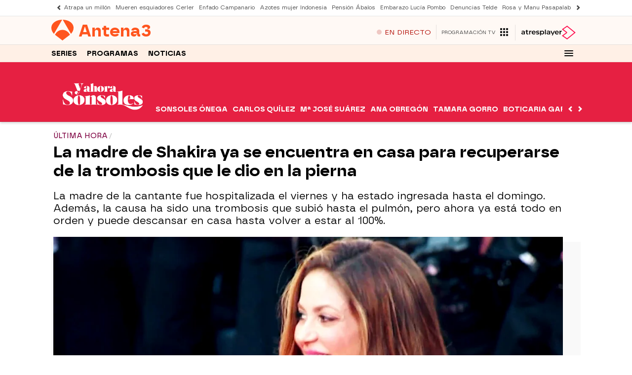

--- FILE ---
content_type: application/x-javascript;charset=utf-8
request_url: https://smetrics.antena3.com/id?d_visid_ver=5.5.0&d_fieldgroup=A&mcorgid=09DCC8AD54D410FF0A4C98A6%40AdobeOrg&mid=15221253555766847739099762119318413258&ts=1769907212269
body_size: -35
content:
{"mid":"15221253555766847739099762119318413258"}